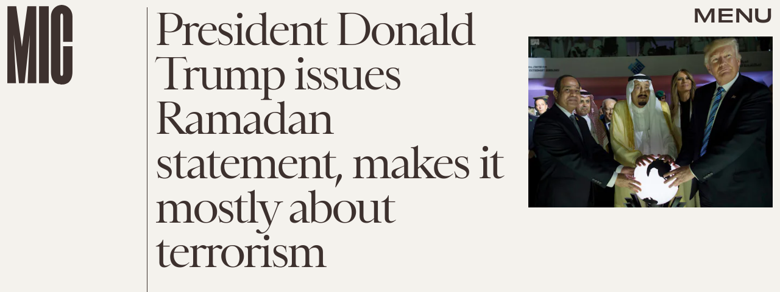

--- FILE ---
content_type: text/html; charset=utf-8
request_url: https://www.google.com/recaptcha/api2/aframe
body_size: 268
content:
<!DOCTYPE HTML><html><head><meta http-equiv="content-type" content="text/html; charset=UTF-8"></head><body><script nonce="GzqM4x-PoJNNgajhvOMNVA">/** Anti-fraud and anti-abuse applications only. See google.com/recaptcha */ try{var clients={'sodar':'https://pagead2.googlesyndication.com/pagead/sodar?'};window.addEventListener("message",function(a){try{if(a.source===window.parent){var b=JSON.parse(a.data);var c=clients[b['id']];if(c){var d=document.createElement('img');d.src=c+b['params']+'&rc='+(localStorage.getItem("rc::a")?sessionStorage.getItem("rc::b"):"");window.document.body.appendChild(d);sessionStorage.setItem("rc::e",parseInt(sessionStorage.getItem("rc::e")||0)+1);localStorage.setItem("rc::h",'1769438890172');}}}catch(b){}});window.parent.postMessage("_grecaptcha_ready", "*");}catch(b){}</script></body></html>